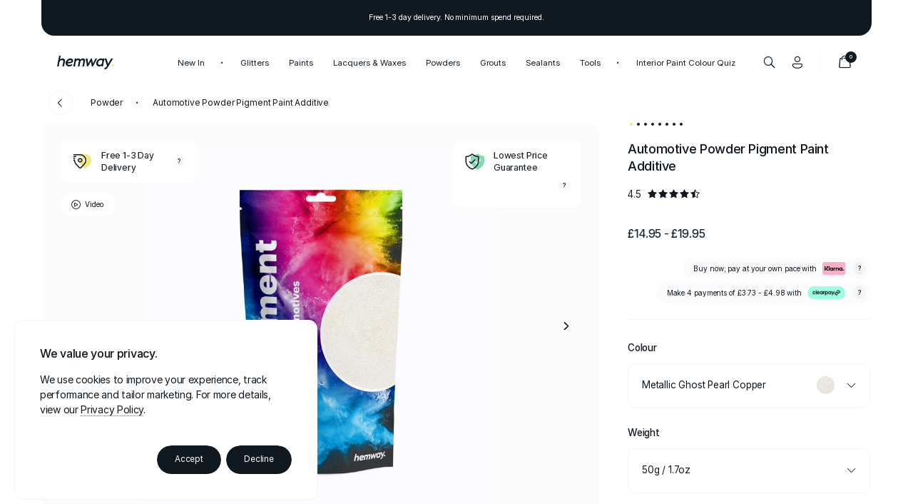

--- FILE ---
content_type: text/javascript
request_url: https://www.hemway.com/cdn/shop/t/408/assets/forms.js?v=1443646363250955391764856690
body_size: 270
content:
$(function(){var xhrRunning=!1,buttonSubmitKeys='input[type="submit"], button[type="submit"], [data-type="submit"]',Forms={init(){this.setEvents($(document).find(".form.global"))},setEvents(form){const self=this,buttonSubmit=form.find(buttonSubmitKeys);form=buttonSubmit.closest("form"),$("input",form).removeAttr("autocomplete"),form.length!==0&&(buttonSubmit.click(function(e){if(e.preventDefault(),form=$(this).closest("form"),form.find(".error").remove(),form.find(".message").html("").hide(),Utils.validateForm(form)){if(xhrRunning)return;if(form.attr("action")){form.submit();return}self.submit(form);return}}),form.on("keyup, click","input[required]:not(.optional)",function(e){e.preventDefault();var error_msgs=form.find(".error");error_msgs.length>0&&error_msgs.remove()}),$("input[required]:not(.optional)",form).keypress(function(e){var key=e.which;if(key==13)return $(this).closest("form").find(buttonSubmitKeys).trigger("click"),!1}))},submit(form){const self=this,$textHolder=form.find(buttonSubmitKeys).find(".text"),action=form.find('input[name="action"]').val(),$message=form.closest(".subscribe").find('.block[data-block="1C"] .text');if(!action)return;const url="https://alt.hemway.com/api/index.php/subscribe?"+form.serialize(),payload={method:"GET",headers:{"Content-Type":"application/json"},redirect:"follow"};$textHolder.text("Processing"),self.resetForm(form),fetch(url,payload).then(response=>response.json()).then(response=>{response.success&&($textHolder.text("Successful"),$(".subscribe.alt").length&&Utils.setCookie("welcomeSubscription",!0)),response.message&&($message.find("p.small.four").text(response.message),$message.removeClass("hidden"))}).finally(()=>{setTimeout(()=>{$textHolder.text("Sign Up"),self.resetForm(form)},600)}).catch(error=>(console.error("Error:",error),[]))},resetForm(form){form[0].reset(),form.find('button[type="submit"], input[type="submit"]').removeAttr("disabled")}};Forms.init()});var recaptchaWidgetIds={};function renderAllRecaptchas(){var recaptchaDivs=document.querySelectorAll(".g-recaptcha");typeof grecaptcha<"u"&&recaptchaDivs.length&&recaptchaDivs.forEach(function(div,idx){div.hasAttribute("data-sitekey")||div.setAttribute("data-sitekey","6LcNLF0rAAAAAD2N6n2eay1deE3iMfszSFI16QXR"),div.setAttribute("data-size","invisible"),recaptchaWidgetIds[div.closest("form").id||"form-"+idx]=grecaptcha.render(div,{sitekey:div.getAttribute("data-sitekey"),size:"invisible",callback:function(){var form=div.closest("form");form&&(form.onsubmit=null,form.submit())}})})}window.onloadCallback=renderAllRecaptchas,$(function(){$("form").has(".g-recaptcha").each(function(){var $form=$(this);$form.on("submit",function(e){var formId=this.id||"form-"+$("form").index(this),widgetId=recaptchaWidgetIds[formId];typeof grecaptcha<"u"&&widgetId!==void 0&&grecaptcha.getResponse(widgetId)===""&&(e.preventDefault(),grecaptcha.execute(widgetId))})})});
//# sourceMappingURL=/cdn/shop/t/408/assets/forms.js.map?v=1443646363250955391764856690


--- FILE ---
content_type: text/json
request_url: https://conf.config-security.com/model
body_size: 86
content:
{"title":"recommendation AI model (keras)","structure":"release_id=0x43:35:7d:34:43:7a:3d:25:50:6c:45:3f:4f:28:3e:4a:4f:3d:42:5e:32:2b:63:77:7b:77:47:38:50;keras;eoas0to9aza1srleevesfi3i6b09um1rc8nbp6mdc68s1vgqtjjevf1mex4faemee4n707k1","weights":"../weights/43357d34.h5","biases":"../biases/43357d34.h5"}